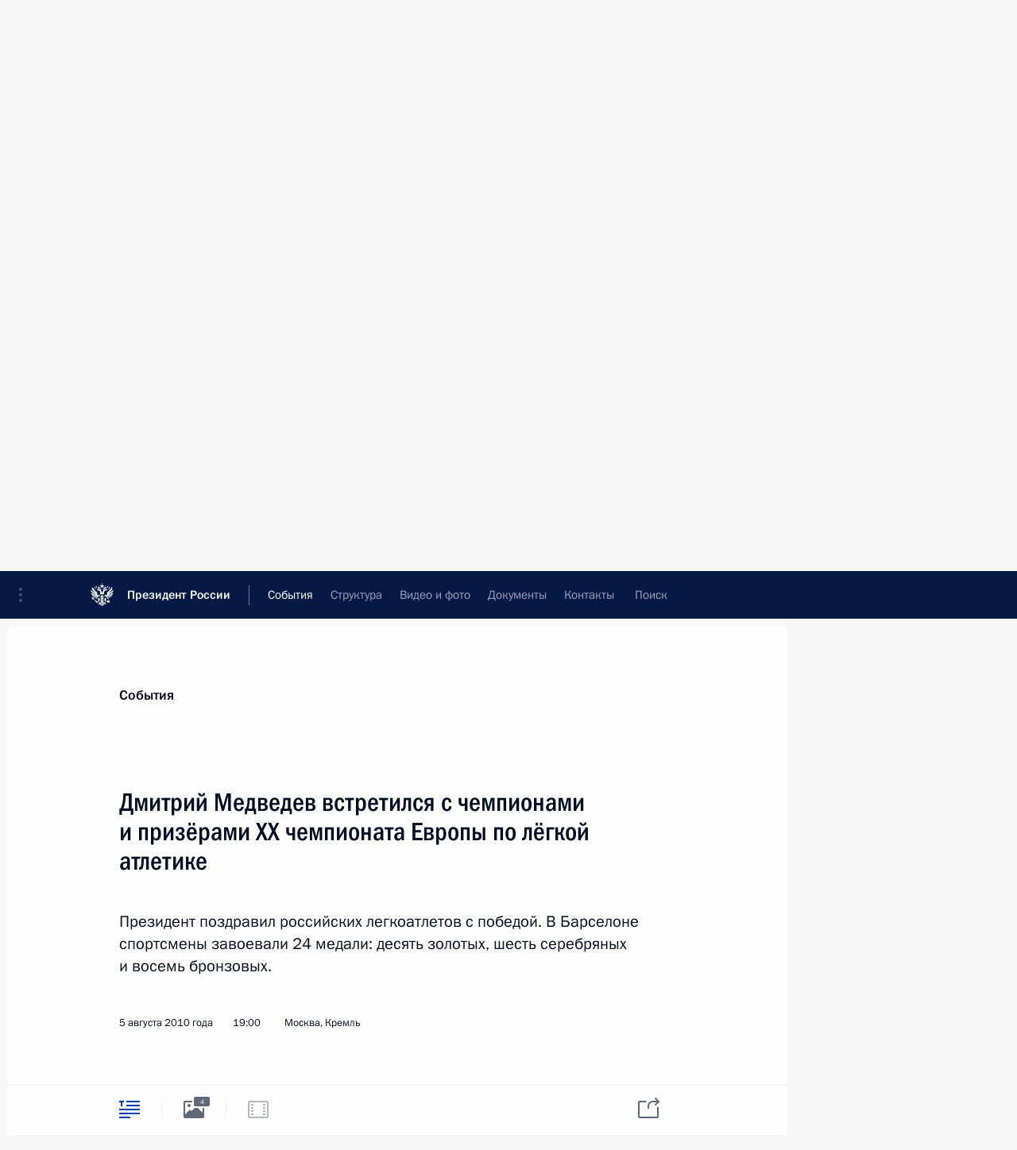

--- FILE ---
content_type: text/html; charset=UTF-8
request_url: http://kremlin.ru/events/president/news/8580
body_size: 17696
content:
<!doctype html> <!--[if lt IE 7 ]> <html class="ie6" lang="ru"> <![endif]--> <!--[if IE 7 ]> <html class="ie7" lang="ru"> <![endif]--> <!--[if IE 8 ]> <html class="ie8" lang="ru"> <![endif]--> <!--[if IE 9 ]> <html class="ie9" lang="ru"> <![endif]--> <!--[if gt IE 8]><!--> <html lang="ru" class="no-js" itemscope="itemscope" xmlns="http://www.w3.org/1999/xhtml" itemtype="http://schema.org/ItemPage" prefix="og: http://ogp.me/ns# video: http://ogp.me/ns/video# ya: http://webmaster.yandex.ru/vocabularies/"> <!--<![endif]--> <head> <meta charset="utf-8"/> <title itemprop="name">Дмитрий Медведев встретился с чемпионами и призёрами XX чемпионата Европы по лёгкой атлетике • Президент России</title> <meta name="description" content="Президент поздравил российских легкоатлетов с победой. В Барселоне спортсмены завоевали 24 медали: десять золотых, шесть серебряных и восемь бронзовых."/> <meta name="keywords" content="Новости ,Выступления и стенограммы ,Деятельность Президента"/> <meta itemprop="inLanguage" content="ru"/> <meta name="msapplication-TileColor" content="#091a42"> <meta name="theme-color" content="#ffffff"> <meta name="theme-color" content="#091A42" />  <meta name="viewport" content="width=device-width,initial-scale=1,minimum-scale=0.7,ya-title=#061a44"/>  <meta name="apple-mobile-web-app-capable" content="yes"/> <meta name="apple-mobile-web-app-title" content="Президент России"/> <meta name="format-detection" content="telephone=yes"/> <meta name="apple-mobile-web-app-status-bar-style" content="default"/>  <meta name="msapplication-TileColor" content="#061a44"/> <meta name="msapplication-TileImage" content="/static/mstile-144x144.png"/> <meta name="msapplication-allowDomainApiCalls" content="true"/> <meta name="msapplication-starturl" content="/"/> <meta name="theme-color" content="#061a44"/> <meta name="application-name" content="Президент России"/>   <meta property="og:site_name" content="Президент России"/>  <meta name="twitter:site" content="@KremlinRussia"/>   <meta property="og:type" content="article"/>  <meta property="og:title" content="Дмитрий Медведев встретился с чемпионами и призёрами XX чемпионата Европы по лёгкой атлетике"/> <meta property="og:description" content="Президент поздравил российских легкоатлетов с победой. В Барселоне спортсмены завоевали 24 медали: десять золотых, шесть серебряных и восемь бронзовых."/> <meta property="og:url" content="http://kremlin.ru/events/president/news/8580"/> <meta property="og:image" content="http://static.kremlin.ru/media/events/photos/medium/VvAnYS7I3N2Y1nGJ8UCFX8eA4WdOHNbr.jpeg"/>    <meta property="ya:ovs:adult" content="false"/>  <meta property="ya:ovs:upload_date" content="2010-08-05"/>      <meta name="twitter:card" content="summary"/>   <meta name="twitter:description" content="Президент поздравил российских легкоатлетов с победой. В Барселоне спортсмены завоевали 24 медали: десять золотых, шесть серебряных и восемь бронзовых."/> <meta name="twitter:title" content="Дмитрий Медведев встретился с чемпионами и призёрами XX чемпионата Европы по лёгкой атлетике"/>    <meta name="twitter:image:src" content="http://static.kremlin.ru/media/events/photos/medium/VvAnYS7I3N2Y1nGJ8UCFX8eA4WdOHNbr.jpeg"/> <meta name="twitter:image:width" content="680"/> <meta name="twitter:image:height" content="420"/>           <link rel="icon" type="image/png" href="/static/favicon-32x32.png" sizes="32x32"/>   <link rel="icon" type="image/png" href="/static/favicon-96x96.png" sizes="96x96"/>   <link rel="icon" type="image/png" href="/static/favicon-16x16.png" sizes="16x16"/>    <link rel="icon" type="image/png" href="/static/android-chrome-192x192.png" sizes="192x192"/> <link rel="manifest" href="/static/ru/manifest.json"/>         <link rel="apple-touch-icon" href="/static/apple-touch-icon-57x57.png" sizes="57x57"/>   <link rel="apple-touch-icon" href="/static/apple-touch-icon-60x60.png" sizes="60x60"/>   <link rel="apple-touch-icon" href="/static/apple-touch-icon-72x72.png" sizes="72x72"/>   <link rel="apple-touch-icon" href="/static/apple-touch-icon-76x76.png" sizes="76x76"/>   <link rel="apple-touch-icon" href="/static/apple-touch-icon-114x114.png" sizes="114x114"/>   <link rel="apple-touch-icon" href="/static/apple-touch-icon-120x120.png" sizes="120x120"/>   <link rel="apple-touch-icon" href="/static/apple-touch-icon-144x144.png" sizes="144x144"/>   <link rel="apple-touch-icon" href="/static/apple-touch-icon-152x152.png" sizes="152x152"/>   <link rel="apple-touch-icon" href="/static/apple-touch-icon-180x180.png" sizes="180x180"/>               <link rel="stylesheet" type="text/css" media="all" href="/static/css/screen.css?ba15e963ac"/> <link rel="stylesheet" href="/static/css/print.css" media="print"/>  <!--[if lt IE 9]> <link rel="stylesheet" href="/static/css/ie8.css"/> <script type="text/javascript" src="/static/js/vendor/html5shiv.js"></script> <script type="text/javascript" src="/static/js/vendor/respond.src.js"></script> <script type="text/javascript" src="/static/js/vendor/Konsole.js"></script> <![endif]--> <!--[if lte IE 9]> <link rel="stylesheet" href="/static/css/ie9.css"/> <script type="text/javascript" src="/static/js/vendor/ierange-m2.js"></script> <![endif]--> <!--[if lte IE 6]> <link rel="stylesheet" href="/static/css/ie6.css"/> <![endif]--> <link rel="alternate" type="text/html" hreflang="en" href="http://en.kremlin.ru/events/president/news/8580"/>   <link rel="author" href="/about"/> <link rel="home" href="/"/> <link rel="search" href="/opensearch.xml" title="Президент России" type="application/opensearchdescription+xml"/> <link rel="image_src" href="http://static.kremlin.ru/media/events/photos/medium/VvAnYS7I3N2Y1nGJ8UCFX8eA4WdOHNbr.jpeg" /><link rel="canonical" href="http://kremlin.ru/events/president/news/8580" /> <script type="text/javascript">
window.config = {staticUrl: '/static/',mediaUrl: 'http://static.kremlin.ru/media/',internalDomains: 'kremlin.ru|uznai-prezidenta.ru|openkremlin.ru|президент.рф|xn--d1abbgf6aiiy.xn--p1ai'};
</script></head> <body class=" is-reading"> <div class="header" itemscope="itemscope" itemtype="http://schema.org/WPHeader" role="banner"> <div class="topline topline__menu"> <a class="topline__toggleaside" accesskey="=" aria-label="Меню портала" role="button" href="#sidebar" title="Меню портала"><i></i></a> <div class="topline__in"> <a href="/" class="topline__head" rel="home" accesskey="1" data-title="Президент России"> <i class="topline__logo"></i>Президент России</a> <div class="topline__togglemore" data-url="/mobile-menu"> <i class="topline__togglemore_button"></i> </div> <div class="topline__more"> <nav aria-label="Основное меню"> <ul class="nav"><li class="nav__item" itemscope="itemscope" itemtype="http://schema.org/SiteNavigationElement"> <a href="/events/president/news" class="nav__link is-active" accesskey="2" itemprop="url"><span itemprop="name">События</span></a> </li><li class="nav__item" itemscope="itemscope" itemtype="http://schema.org/SiteNavigationElement"> <a href="/structure/president" class="nav__link" accesskey="3" itemprop="url"><span itemprop="name">Структура</span></a> </li><li class="nav__item" itemscope="itemscope" itemtype="http://schema.org/SiteNavigationElement"> <a href="/multimedia/video" class="nav__link" accesskey="4" itemprop="url"><span itemprop="name">Видео и фото</span></a> </li><li class="nav__item" itemscope="itemscope" itemtype="http://schema.org/SiteNavigationElement"> <a href="/acts/news" class="nav__link" accesskey="5" itemprop="url"><span itemprop="name">Документы</span></a> </li><li class="nav__item" itemscope="itemscope" itemtype="http://schema.org/SiteNavigationElement"> <a href="/contacts" class="nav__link" accesskey="6" itemprop="url"><span itemprop="name">Контакты</span></a> </li> <li class="nav__item last" itemscope="itemscope" itemtype="http://schema.org/SiteNavigationElement"> <a class="nav__link nav__link_search" href="/search" accesskey="7" itemprop="url" title="Глобальный поиск по сайту"> <span itemprop="name">Поиск</span> </a> </li>  </ul> </nav> </div> </div> </div>  <div class="search"> <ul class="search__filter"> <li class="search__filter__item is-active"> <a class="search_without_filter">Искать на сайте</a> </li>   <li class="search__filter__item bank_docs"><a href="/acts/bank">или по банку документов</a></li>  </ul> <div class="search__in">   <form name="search" class="form search__form simple_search" method="get" action="/search" tabindex="-1" role="search" aria-labelledby="search__form__input__label"> <fieldset>  <legend> <label for="search__form__input" class="search__title_main" id="search__form__input__label">Введите запрос для поиска</label> </legend>  <input type="hidden" name="section" class="search__section_value"/> <input type="hidden" name="since" class="search__since_value"/> <input type="hidden" name="till" class="search__till_value"/> <span class="form__field input_wrapper"> <input type="text" name="query" class="search__form__input" id="search__form__input" lang="ru" accesskey="-"  required="required" size="74" title="Введите запрос для поиска" autocomplete="off" data-autocomplete-words-url="/_autocomplete/words" data-autocomplete-url="/_autocomplete"/> <i class="search_icon"></i> <span class="text_overflow__limiter"></span> </span> <span class="form__field button__wrapper">  <button id="search-simple-search-button" class="submit search__form__button">Найти</button> </span> </fieldset> </form>     <form name="doc_search" class="form search__form docs_search" method="get" tabindex="-1" action="/acts/bank/search"> <fieldset> <legend> Поиск по документам </legend>  <div class="form__field form__field_medium"> <label for="doc_search-title-or-number-input"> Название документа или его номер </label> <input type="text" name="title" id="doc_search-title-or-number-input" class="input_doc"  lang="ru" autocomplete="off"/> </div> <div class="form__field form__field_medium"> <label for="doc_search-text-input">Текст в документе</label> <input type="text" name="query" id="doc_search-text-input"  lang="ru"/> </div> <div class="form__field form__fieldlong"> <label for="doc_search-type-select">Вид документа</label> <div class="select2_wrapper"> <select id="doc_search-type-select" name="type" class="select2 dropdown_select"> <option value="" selected="selected"> Все </option>  <option value="3">Указ</option>  <option value="4">Распоряжение</option>  <option value="5">Федеральный закон</option>  <option value="6">Федеральный конституционный закон</option>  <option value="7">Послание</option>  <option value="8">Закон Российской Федерации о поправке к Конституции Российской Федерации</option>  <option value="1">Кодекс</option>  </select> </div> </div> <div class="form__field form__field_halflonger"> <label id="doc_search-force-label"> Дата вступления в силу...</label>   <div class="search__form__date period">      <a href="#" role="button" aria-describedby="doc_search-force-label" class="dateblock" data-target="#doc_search-force_since-input" data-min="1991-01-01" data-max="2028-10-14" data-value="2026-01-18" data-start-value="1991-01-01" data-end-value="2028-10-14" data-range="true">  </a> <a class="clear_date_filter hidden" href="#clear" role="button" aria-label="Сбросить дату"><i></i></a> </div>  <input type="hidden" name="force_since" id="doc_search-force_since-input" /> <input type="hidden" name="force_till" id="doc_search-force_till-input" />      </div> <div class="form__field form__field_halflonger"> <label>или дата принятия</label>   <div class="search__form__date period">      <a href="#" role="button" aria-describedby="doc_search-date-label" class="dateblock" data-target="#doc_search-date_since-input" data-min="1991-01-01" data-max="2026-01-18" data-value="2026-01-18" data-start-value="1991-01-01" data-end-value="2026-01-18" data-range="true">  </a> <a class="clear_date_filter hidden" href="#clear" role="button" aria-label="Сбросить дату"><i></i></a> </div>  <input type="hidden" name="date_since" id="doc_search-date_since-input" /> <input type="hidden" name="date_till" id="doc_search-date_till-input" />      </div> <div class="form__field form__fieldshort"> <button type="submit" class="submit search__form__button"> Найти документ </button> </div> </fieldset> <div class="pravo_link">Официальный портал правовой информации <a href="http://pravo.gov.ru/" target="_blank">pravo.gov.ru</a> </div> </form>   </div> </div>  <div class="topline_nav_mobile"></div>  </div> <div class="main-wrapper"> <div class="subnav-view" role="complementary" aria-label="Дополнительное меню"></div> <div class="wrapsite"> <div class="content-view" role="main"></div><div class="footer" id="footer" itemscope="itemscope" itemtype="http://schema.org/WPFooter"> <div class="footer__in"> <div role="complementary" aria-label="Карта портала"> <div class="footer__mobile"> <a href="/"> <i class="footer__logo_mob"></i> <div class="mobile_title">Президент России</div> <div class="mobile_caption">Версия официального сайта для мобильных устройств</div> </a> </div> <div class="footer__col col_mob"> <h2 class="footer_title">Разделы сайта Президента<br/>России</h2> <ul class="footer_list nav_mob"><li class="footer_list_item" itemscope="itemscope" itemtype="http://schema.org/SiteNavigationElement"> <a href="/events/president/news"  class="is-active" itemprop="url"> <span itemprop="name">События</span> </a> </li> <li class="footer_list_item" itemscope="itemscope" itemtype="http://schema.org/SiteNavigationElement"> <a href="/structure/president"  itemprop="url"> <span itemprop="name">Структура</span> </a> </li> <li class="footer_list_item" itemscope="itemscope" itemtype="http://schema.org/SiteNavigationElement"> <a href="/multimedia/video"  itemprop="url"> <span itemprop="name">Видео и фото</span> </a> </li> <li class="footer_list_item" itemscope="itemscope" itemtype="http://schema.org/SiteNavigationElement"> <a href="/acts/news"  itemprop="url"> <span itemprop="name">Документы</span> </a> </li> <li class="footer_list_item" itemscope="itemscope" itemtype="http://schema.org/SiteNavigationElement"> <a href="/contacts"  itemprop="url"> <span itemprop="name">Контакты</span> </a> </li>  <li class="footer__search footer_list_item footer__search_open" itemscope="itemscope" itemtype="http://schema.org/SiteNavigationElement"> <a href="/search" itemprop="url"> <i></i> <span itemprop="name">Поиск</span> </a> </li> <li class="footer__search footer_list_item footer__search_hidden" itemscope="itemscope" itemtype="http://schema.org/SiteNavigationElement"> <a href="/search" itemprop="url"> <i></i> <span itemprop="name">Поиск</span> </a> </li> <li class="footer__smi footer_list_item" itemscope="itemscope" itemtype="http://schema.org/SiteNavigationElement"> <a href="/press/announcements" itemprop="url" class="is-special"><i></i><span itemprop="name">Для СМИ</span></a> </li> <li class="footer_list_item" itemscope="itemscope" itemtype="http://schema.org/SiteNavigationElement"> <a href="/subscribe" itemprop="url"><i></i><span itemprop="name">Подписаться</span></a> </li> <li class="footer_list_item hidden_mob" itemscope="itemscope" itemtype="http://schema.org/SiteNavigationElement"> <a href="/catalog/glossary" itemprop="url" rel="glossary"><span itemprop="name">Справочник</span></a> </li> </ul> <ul class="footer_list"> <li class="footer__special" itemscope="itemscope" itemtype="http://schema.org/SiteNavigationElement"> <a href="http://special.kremlin.ru/events/president/news" itemprop="url" class="is-special no-warning"><i></i><span itemprop="name">Версия для людей с ограниченными возможностями</span></a> </li> </ul> <ul class="footer_list nav_mob"> <li itemscope="itemscope" itemtype="http://schema.org/SiteNavigationElement" class="language footer_list_item">   <a href="http://en.kremlin.ru/events/president/news/8580" rel="alternate" hreflang="en" itemprop="url" class=" no-warning"> <span itemprop="name"> English </span> </a> <meta itemprop="inLanguage" content="en"/>   </li> </ul> </div> <div class="footer__col"> <h2 class="footer_title">Информационные ресурсы<br/>Президента России</h2> <ul class="footer_list"> <li class="footer__currentsite footer_list_item" itemscope="itemscope" itemtype="http://schema.org/SiteNavigationElement"> <a href="/" itemprop="url">Президент России<span itemprop="name">Текущий ресурс</span> </a> </li> <li class="footer_list_item"> <a href="http://kremlin.ru/acts/constitution" class="no-warning">Конституция России</a> </li> <li class="footer_list_item"> <a href="http://flag.kremlin.ru/" class="no-warning" rel="external">Государственная символика</a> </li> <li class="footer_list_item"> <a href="https://letters.kremlin.ru/" class="no-warning" rel="external">Обратиться к Президенту</a> </li>  <li class="footer_list_item"> <a href="http://kids.kremlin.ru/" class="no-warning" rel="external"> Президент России —<br/>гражданам школьного возраста </a> </li> <li class="footer_list_item"> <a href="http://tours.kremlin.ru/" class="no-warning" rel="external">Виртуальный тур по<br/>Кремлю</a> </li>  <li class="footer_list_item"> <a href="http://putin.kremlin.ru/" class="no-warning" rel="external">Владимир Путин —<br/>личный сайт</a> </li>  <li class="footer_list_item"> <a href="http://nature.kremlin.ru" class="no-warning" rel="external"> Дикая природа России </a> </li>  </ul> </div> <div class="footer__col"> <h2 class="footer_title">Официальные сетевые ресурсы<br/>Президента России</h2> <ul class="footer_list"> <li class="footer_list_item"> <a href="https://t.me/news_kremlin" rel="me" target="_blank">Telegram-канал</a> </li>  <li class="footer_list_item"> <a href="https://max.ru/news_kremlin" rel="me" target="_blank"> MAX </a> </li> <li class="footer_list_item"> <a href="https://vk.com/kremlin_news" rel="me" target="_blank"> ВКонтакте </a> </li>  <li class="footer_list_item"> <a href="https://rutube.ru/u/kremlin/" rel="me" target="_blank">Rutube</a> </li> <li class="footer_list_item"> <a href="http://www.youtube.ru/user/kremlin" rel="me" target="_blank">YouTube</a> </li> </ul> </div>  <div class="footer__col footer__col_last"> <h2 class="footer_title">Правовая и техническая информация</h2> <ul class="footer_list technical_info"> <li class="footer_list_item" itemscope="itemscope" itemtype="http://schema.org/SiteNavigationElement"> <a href="/about" itemprop="url"> <span itemprop="name">О портале</span> </a> </li> <li class="footer_list_item" itemscope="itemscope" itemtype="http://schema.org/SiteNavigationElement"> <a href="/about/copyrights" itemprop="url"><span itemprop="name">Об использовании информации сайта</span></a> </li> <li class="footer_list_item" itemscope="itemscope" itemtype="http://schema.org/SiteNavigationElement"> <a href="/about/privacy" itemprop="url"><span itemprop="name">О персональных данных пользователей</span></a> </li> <li class="footer_list_item" itemscope="itemscope" itemtype="http://schema.org/SiteNavigationElement"> <a href="/contacts#mailto" itemprop="url"><span itemprop="name">Написать в редакцию</span></a> </li> </ul> </div> </div> <div role="contentinfo"> <div class="footer__license"> <p>Все материалы сайта доступны по лицензии:</p> <p><a href="http://creativecommons.org/licenses/by/4.0/deed.ru" hreflang="ru" class="underline" rel="license" target="_blank">Creative Commons Attribution 4.0 International</a></p> </div> <div class="footer__copy"><span class="flag_white">Администрация </span><span class="flag_blue">Президента России</span><span class="flag_red">2026 год</span> </div> </div> <div class="footer__logo"></div> </div> </div> </div> </div> <div class="gallery__wrap"> <div class="gallery__overlay"></div> <div class="gallery" role="complementary" aria-label="Полноэкранная галерея"></div> </div> <div class="read" role="complementary" aria-label="Материал для чтения" data-href="http://kremlin.ru/events/president/news/8580" data-stream-url="/events/president/news/by-date/05.08.2010"> <div class="read__close_wrapper"> <a href="/events/president/news/by-date/05.08.2010" class="read__close" title="Нажмите Esc, чтобы закрыть"><i></i></a> </div> <div class="read__scroll" role="tabpanel"> <article class="read__in hentry h-entry" itemscope="itemscope" itemtype="http://schema.org/NewsArticle" id="event-8580" role="document" aria-describedby="read-lead"> <div class="read__content"> <div class="read__top">  <div class="width_limiter"> <a href="/events/president/news" class="read__categ" rel="category" data-info="Открыть">События</a> <h1 class="entry-title p-name" itemprop="name">Дмитрий Медведев встретился с чемпионами и призёрами XX чемпионата Европы по лёгкой атлетике</h1> <div class="read__lead entry-summary p-summary" itemprop="description" role="heading" id="read-lead">  <div><p>Президент поздравил российских легкоатлетов с победой. В Барселоне спортсмены завоевали 24 медали: десять золотых, шесть серебряных и восемь бронзовых.</p></div>   </div> <div class="read__meta"><time class="read__published" datetime="2010-08-05" itemprop="datePublished">5 августа 2010 года</time>  <div class="read__time">19:00</div>  <div class="read__place p-location"><i></i>Москва, Кремль</div> <meta itemprop="inLanguage" content="ru"/> </div> </div> </div> <div class="entry-content e-content read__internal_content" itemprop="articleBody">       <div class="slider masha-ignore" id="slider-1142" role="listbox"><div class="slider__slides"  data-cycle-caption-template="{{slideNum}} из {{slideCount}}" data-cycle-starting-slide="1">    <div class="slide" data-cycle-desc="Встреча с чемпионами и призёрами XX чемпионата Европы по лёгкой атлетике."> <div class="slider__block" data-text="Встреча с чемпионами и призёрами XX чемпионата Европы по лёгкой атлетике."> <img    src="http://static.kremlin.ru/media/events/photos/big/0K0pPqyVBAuUpg9ObiNkTGGu38kAzA8B.jpeg" srcset="http://static.kremlin.ru/media/events/photos/big2x/A76A2A41j0fqCWaNtyquyAeiVKyCi8F2.jpeg 2x" style="background:rgb(228, 23, 7);background:linear-gradient(90deg, #e41707 0%, rgba(228,23,7,0) 100%),linear-gradient(0deg, #1a2854 0%, rgba(26,40,84,0) 100%),linear-gradient(180deg, #fdf8d7 0%, rgba(253,248,215,0) 100%),linear-gradient(270deg, #7f8276 0%, rgba(127,130,118,0) 100%);"    width="940" height="580"  data-text="Встреча с чемпионами и призёрами XX чемпионата Европы по лёгкой атлетике." alt="Встреча с чемпионами и призёрами XX чемпионата Европы по лёгкой атлетике." class="" id="photo-6266" itemprop="contentUrl" data-cycle-desc="Встреча с чемпионами и призёрами XX чемпионата Европы по лёгкой атлетике."/> <meta itemprop="thumbnailUrl" content="http://static.kremlin.ru/media/events/photos/small/fiQDX7nYXFAOKmIZRcOSQPAzOMek1QI4.jpeg"/> <meta itemprop="datePublished" content="2010-08-05"/> </div> </div>   <div class="slide starting-slide" data-cycle-desc="С чемпионами и призёрами XX чемпионата Европы по лёгкой атлетике 2010 года в Барселоне."> <div class="slider__block" data-text="С чемпионами и призёрами XX чемпионата Европы по лёгкой атлетике 2010 года в Барселоне."> <img    src="http://static.kremlin.ru/media/events/photos/big/NL5KP46upr5cH7SlqjHBhVMH2UgAhYhu.jpeg" srcset="http://static.kremlin.ru/media/events/photos/big2x/5WHDTu5MRjFOcC1vinwojZxlCvpwsRa7.jpeg 2x" style="background:rgb(220, 157, 80);background:linear-gradient(270deg, #dc9d50 0%, rgba(220,157,80,0) 100%),linear-gradient(90deg, #150b0a 0%, rgba(21,11,10,0) 100%),linear-gradient(180deg, #864d25 0%, rgba(134,77,37,0) 100%),linear-gradient(0deg, #fdfcef 0%, rgba(253,252,239,0) 100%);"    width="940" height="580"  data-text="С чемпионами и призёрами XX чемпионата Европы по лёгкой атлетике 2010 года в Барселоне." alt="С чемпионами и призёрами XX чемпионата Европы по лёгкой атлетике 2010 года в Барселоне." class="" id="photo-6267" itemprop="contentUrl" data-cycle-desc="С чемпионами и призёрами XX чемпионата Европы по лёгкой атлетике 2010 года в Барселоне."/> <meta itemprop="thumbnailUrl" content="http://static.kremlin.ru/media/events/photos/small/AbFgUeNUHMfYX6E4GMJZzNwzx6xGBf12.jpeg"/> <meta itemprop="datePublished" content="2010-08-05"/> </div> </div>   <div class="slide" data-cycle-desc="С Александром Шустовым, чемпионом Европы по прыжкам в высоту."> <div class="slider__block" data-text="С Александром Шустовым, чемпионом Европы по прыжкам в высоту."> <img    src="http://static.kremlin.ru/media/events/photos/big/A3phjPaWYAcgg11PVsMoYeOjuAOqIZ6A.jpeg" srcset="http://static.kremlin.ru/media/events/photos/big2x/U4q6r50w8ocAqZAxq17a8m3XT1MT1nP5.jpeg 2x" style="background:rgb(232, 226, 194);background:linear-gradient(90deg, #e8e2c2 0%, rgba(232,226,194,0) 100%),linear-gradient(270deg, #50411f 0%, rgba(80,65,31,0) 100%),linear-gradient(180deg, #a1a173 0%, rgba(161,161,115,0) 100%),linear-gradient(0deg, #f12708 0%, rgba(241,39,8,0) 100%);"    width="940" height="580"  data-text="С Александром Шустовым, чемпионом Европы по прыжкам в высоту." alt="С Александром Шустовым, чемпионом Европы по прыжкам в высоту." class="" id="photo-6268" itemprop="contentUrl" data-cycle-desc="С Александром Шустовым, чемпионом Европы по прыжкам в высоту."/> <meta itemprop="thumbnailUrl" content="http://static.kremlin.ru/media/events/photos/small/TF0wg9ZZ0whGP0S0uvX12AqPEkGA6aA2.jpeg"/> <meta itemprop="datePublished" content="2010-08-05"/> </div> </div>   <div class="slide" data-cycle-desc="С Ольгой Каниськиной, чемпионкой мира и Европы по ходьбе на 20 км."> <div class="slider__block" data-text="С Ольгой Каниськиной, чемпионкой мира и Европы по ходьбе на 20 км."> <img    src="http://static.kremlin.ru/media/events/photos/big/Oa8U12RaEMOZF8yLVA0Gfah00AXdt0ws.jpeg" srcset="http://static.kremlin.ru/media/events/photos/big2x/5CEYjTD8OeKd2ATKstVSA9BhNlSRU1fW.jpeg 2x" style="background:rgb(242, 226, 178);background:linear-gradient(270deg, #f2e2b2 0%, rgba(242,226,178,0) 100%),linear-gradient(180deg, #527172 0%, rgba(82,113,114,0) 100%),linear-gradient(0deg, #fd320b 0%, rgba(253,50,11,0) 100%),linear-gradient(90deg, #bd9d43 0%, rgba(189,157,67,0) 100%);"    width="940" height="580"  data-text="С Ольгой Каниськиной, чемпионкой мира и Европы по ходьбе на 20 км." alt="С Ольгой Каниськиной, чемпионкой мира и Европы по ходьбе на 20 км." class="" id="photo-6269" itemprop="contentUrl" data-cycle-desc="С Ольгой Каниськиной, чемпионкой мира и Европы по ходьбе на 20 км."/> <meta itemprop="thumbnailUrl" content="http://static.kremlin.ru/media/events/photos/small/w9daIBwz019oxprjAvNdmY11qD3KiRUE.jpeg"/> <meta itemprop="datePublished" content="2010-08-05"/> </div> </div>  <div class="slider__next" role="button"><i></i></div> <div class="slider__prev" role="button"><i></i></div> </div> <div class="slider__description"> <div class="slider_caption"></div> <div class="slider_overlay"></div> </div> </div>      <p>* * *</p> <p><b>Д.Медведев: </b>Здравствуйте!</p> <p>Дел сегодня много. Но, не буду скрывать, хотел с вами повстречаться просто потому, что в последнее время много тяжёлых эмоций из‑за пожаров, которые по всей стране горят, и некоторые другие происшествия. И только вы за последнее время добавили хорошего настроения всей стране. Вы действительно одержали очень убедительную, красивую победу на европейском чемпионате, вернулись домой с победой. Не буду лукавить, конечно, многие этой победы ждали. Но, вы сами прекрасно знаете, ожидание – это одно, а медали – это совсем другое. Ну и, конечно, 24 медали, из которых 10 – это «золото», – блестящий результат для нашей сборной. Были разные годы, разные рекорды, но в спорте, и не мне вам объяснять, с каждым годом всё сложнее и сложнее становится, и «вес» каждой медали становится всё более тяжёлым. Доминирование отдельных сборных – в общем, это сейчас очень редкая ситуация, поэтому, когда такой урожай, это, конечно, приятно.</p> <p>Я хотел бы сказать о том, что, наверное, очень большое количество наших людей следило за соревнованиями. Несмотря на то что сейчас пора отпусков, несмотря на то что много трудностей, ещё раз говорю, это была та порция положительных эмоций, которая этим летом помогала нашим людям справляться с неудачами.</p> <p>Я вас искренне поздравляю и сердечно благодарю от всей нашей страны, потому что вы действительно молодцы, вы выступали красиво, уверенно. И, конечно, это, надеюсь, хороший старт подготовки к предстоящей Олимпиаде, другим соревнованиям. Надеюсь, что за те годы, которые ещё вам предстоит тренироваться и готовиться к Лондону, вы этих возможностей не растеряете.</p> <p>Ещё я хотел бы, чтобы у вас было хорошее настроение. Это важно и для тех, кто золотые медали получает, и вообще для каждого человека. Но то, что вы уже сейчас сделали, достойно самой высокой похвалы. Ещё раз сердечно вас благодарю от имени нашей страны, от имени наших людей. Наверное, Минспорта должен подумать не только о том, чтобы Президент слова благодарности сказал, у меня есть ещё другие возможности, если кто не знает, я умею хорошо расписываться на различных официальных бумагах, и иногда это означает государственную награду. Поэтому если Министр подготовит такие предложения, а я всё время учу это делать, что называется as soon as possible, потому что иначе это теряет ценность, через год уже непонятно кто что завоевал. Вы‑то, конечно, помните, а кто‑то забывает, и в Минспорте забывают, в других местах забывают. Если нужно, я готов. Оцените вклад каждого. Всем вам ещё раз огромное спасибо.</p> <blockquote> <p>Вы одержали очень убедительную, красивую победу на европейском чемпионате, вернулись домой с победой. 24 медали, из которых 10 – это «золото», – блестящий результат для нашей сборной.</p> </blockquote> <p><b>О.Каниськина:</b> Я хочу Вас поздравить с нашей победой, не спортсменов, а действительно всего русского народа. Мы выиграли, мы принесли Вам показать медали. Они именные. Хотим выразить Вам большую благодарность, потому что такие встречи дают нам понять, что за нами такая поддержка, как Вы. Эта медаль – труд не одного человека. Это труд очень многих людей. И мне бы хотелось их поблагодарить.</p> <p>Начну, наверное, с самых главных людей, которые «ковали» это «золото». Это наши тренеры. Большое вам спасибо. Как правило, они отдают всех себя работе. И если что‑то не получается у спортсменов, им всегда достаётся больше всех.</p> <p><b>Д.Медведев:</b> Давайте тренеров поблагодарим отдельно. <i>(Аплодисменты.)</i></p> <p><b>О.Каниськина:</b> Хочу выразить большую благодарность Федерации лёгкой атлетики, Министерству спорта, туризма и молодёжной политики, в частности Виталию Леонидовичу Мутко, который нам очень сильно помогает.</p> <p>И Ваша поддержка, сейчас я расскажу. Я из Мордовии. По Вашему поручению в нашей республике началось строительство третьей очереди Центра олимпийской подготовки, крытого манежа на 400 метров, бассейна. Для нас это очень важно, тем более в преддверии Олимпиады в Лондоне в 2012 году. Кстати, в 2012 году в нашем городе Саранске пройдёт Кубок мира по спортивной ходьбе. И огромнейшее мероприятие – 1000-летие присоединения мордовского народа к Руси. Так что мы Вас ждём.</p> <p><b>Д.Медведев: </b>Спасибо.</p> <p><b>О.Каниськина:</b> И хотелось бы, чтобы таких регионов, как наш, как наша Республика Мордовия, было в нашей России намного больше, потому что, как правило, из таких маленьких регионов получаются такие спортсмены, которые сидят сейчас здесь.</p> <p>И мы действительно будем стараться, чтобы на чемпионатах мира, Олимпийских играх не терять планку, которую поставили сейчас. Конечно, будет сложно, будет больше соперников, но если будет Ваша поддержка, мы обязательно справимся.</p> <p><b>Д.Медведев: </b>Я вам её обещаю.</p> <p><b>О.Каниськина:</b> Спасибо. <i>(Аплодисменты.)</i></p> <p><b>Д.Медведев: </b>Ещё одну вещь скажу, потому что Оля правильно в отношении тренеров сказала, вообще без комментариев, это понятно всё, а в отношении позиции руководителей регионов – это не всегда понятно. Допустим, в Мордовии, я точно знаю, если действительно поручаешь руководителю, он всегда это старается делать очень и очень качественно и тщательно. И такие примеры достойны подражания.</p> <p>Понятно, у всех свои возможности, если по‑честному, но, с другой стороны, у нас регионы разные, но талантливых людей везде достаточно. И эти талантливые люди, я в данном случае имею в виду не спортсменов, а руководителей субъектов Федерации, не спортивных, а территорий, они должны талантливым образом искать и использовать деньги. И не просто на какие‑то непонятные объекты, а на спортивные объекты.</p> <p>У нас приблизительно, я просто по своим впечатлениям могу сказать, лет пять назад появилась в известной степени мода на строительство спортивных объектов. Я считаю, что это прекрасно, потому что ещё совсем недавно мы почти ничего не строили. Сейчас строим гораздо больше. Тоже недостаточно, я, конечно, не буду ни с кем спорить, но, во всяком случае, куда бы я сейчас ни приезжал, наши губернаторы, наши руководители регионов всегда меня везут в два-три места, где говорят: здесь у нас будет дворец, здесь у нас будет ещё какой‑то спорткомплекс. То есть они стали этим заниматься. Надо в них этот огонь поддерживать. Я поэтому хотел бы, чтобы и Правительство этим занималось, а вы, со своей стороны, с них не слазили, чтобы вы им всё время напоминали о необходимости строить спортивные объекты, потому что, если этого у нас не будет, у нас и результаты будут другие. Ну и я тоже к этому буду прилагать усилия.</p> <p>Ещё хотите что‑то сказать? Пожалуйста, ребята.</p> <p><b>А.Шустов:</b> Меня зовут Александр Шустов. Я полностью присоединяюсь к Ольге, к её словам о той поддержке, которую оказываете Вы нам. Вам очень большое спасибо за то, что Вы лёгкую атлетику – королеву спорта – в последнее время сильно полюбили, потому что это самый «медалеёмкий» вид на Олимпийских играх. И, как Ольга сказала, у нас главная цель 2012 года – Лондон, но не надо забывать, что в 2013 году будет чемпионат мира проходить по лёгкой атлетике в городе Москве. Огромное спасибо хочу сказать всем тем людям, которые участвуют в подготовке этих ребят, этой великолепной эстафете, которая сегодня действительно сильнейшая на континенте Старого Света.</p> <p>Я хочу сказать большое спасибо семьям всех этих ребят, людей, которые дали нам возможность гордиться своей страной. И большое спасибо всей стране, потому что, когда выступаешь за национальный флаг, у тебя совершенно другие эмоции и другое ощущение: не просто соревнование, а соревнование за огромнейшую страну.</p> <p><b>Д.Медведев: </b>Мотивация другая, по сути.</p> <p><b>А.Шустов:</b> Ощущение того, что за тебя болеет огромная страна, не просто маленькая какая‑то, образно я говорю, которую можно за один день проехать, а страна, через которую едешь неделю на поезде, смотря всё это. Когда осознаёшь это, в тебе столько сил появляется – это непередаваемое ощущение.</p> <p><b>Д.Медведев: </b>Спасибо. Поздравляю.</p> <p>Я думаю, что есть люди, которые никогда не занимались теми или иными видами спорта – так жизнь просто устроена, – но хотели бы, наверное. Но практически нет человека, который бы хоть как‑то в своей жизни не соприкасался с лёгкой атлетикой. В силу понятных причин, в силу школы и так далее. Поэтому это в особенности делает ту любовь к лёгкой атлетике, о которой Вы говорите, народной. Мне кажется, это хорошо.</p> <p>Я бы хотел ещё раз всем вам пожелать удачи, потому что год хороший, результаты прекрасные. И те, кто «золото» завоевал, и те, кто «серебро», и те, кто «бронзу» получил, – это всё равно прекрасные результаты. Это хорошее начало или продолжение вашей спортивной карьеры, но мы будем болеть за будущие результаты, а за нынешние вам спасибо.</p>   <div class="read__cut read__cut_full_size masha-ignore" role="complementary" aria-labelledby="3510-cut"> <div class="cut"> <h3 class="cut__title" id="3510-cut">Смотрите также</h3>   <div class="cut__description">  <a href="/supplement/665" class="cut__item cut__link" target="_blank">Участники встречи с чемпионами и призёрами ХХ чемпионата Европы по лёгкой атлетике 2010 года в Барселоне</a> <div class="cut__date">5 августа 2010 года</div>   </div>  </div> </div> <div class="read__bottommeta hidden-copy"> <div class="width_limiter">   <div class="read__tags masha-ignore">   <div class="read__tagscol"> <h3>Темы</h3> <ul class="read__taglist"><li class="p-category"> <a href="/catalog/keywords/52/events" rel="tag"><i></i>Спорт </a> </li>  </ul> </div>   </div>                <div class="read__status masha-ignore"> <div class="width_limiter"> <h3>Статус материала</h3> <p>Опубликован в разделах: <a href="/events/president/news">Новости</a>, <a href="/events/president/transcripts">Выступления и стенограммы</a><br/> </p><p> Дата публикации:    <time datetime="2010-08-05">5 августа 2010 года, 19:00</time> </p><p class="print_link_wrap"> Ссылка на материал: <a class="print_link" href="http://kremlin.ru/d/8580">kremlin.ru/d/8580</a> </p>  <p> <a class="text_version_link" href="/events/president/news/copy/8580" rel="nofollow" target="_blank">Текстовая версия</a> </p>  </div> </div>  </div> </div> </div> </div> </article> </div>    <div class="read__tabs False" role="tablist"> <div class="gradient-shadow"></div> <div class="width_limiter">  <a href="/events/president/news/8580" class="tabs_article is-active big with_small_tooltip" title="Текст" aria-label="Текст" role="tab"><i aria-hidden="true"></i> <div class="small_tooltip" aria-hidden="true"><span class="small_tooltip_text">Текст</span></div> </a>  <i class="read__sep"></i> <a href="/events/president/news/8580/photos" class="tabs_photo with_small_tooltip" title="Фото" aria-label="Фото" role="tab"><i aria-hidden="true"><sup class="tabs__count">4</sup></i> <div class="small_tooltip" aria-hidden="true"><span class="small_tooltip_text">Фото</span></div> </a>   <i class="read__sep"></i> <a class="tabs_video disabled" title="Видео" aria-hidden="true" role="tab"><i></i> </a>      <div class="right_tabs">  <p class="over_tabs"></p> <div class="tabs_share read__share with_small_tooltip" title="Поделиться" role="tab" tabindex="0" aria-expanded="false" onclick="" aria-label="Поделиться"><i aria-hidden="true"></i> <div class="small_tooltip" aria-hidden="true"><span class="small_tooltip_text">Поделиться</span></div> <div class="share_material">   <div class="width_limiter"> <div class="share_where" id="share-permalink">Прямая ссылка на материал</div> <div class="share_link share_link_p" tabindex="0" role="textbox" aria-labelledby="share-permalink"> <span class="material_link" id="material_link">http://kremlin.ru/events/president/news/8580</span> </div> <div class="share_where">Поделиться</div> <div class="krln-share_list"> <ul class="share_sites">             <li> <a target="_blank" class="share_to_site no-warning" href="https://www.vk.com/share.php?url=http%3A//kremlin.ru/events/president/news/8580&amp;title=%D0%94%D0%BC%D0%B8%D1%82%D1%80%D0%B8%D0%B9%20%D0%9C%D0%B5%D0%B4%D0%B2%D0%B5%D0%B4%D0%B5%D0%B2%20%D0%B2%D1%81%D1%82%D1%80%D0%B5%D1%82%D0%B8%D0%BB%D1%81%D1%8F%20%D1%81%C2%A0%D1%87%D0%B5%D0%BC%D0%BF%D0%B8%D0%BE%D0%BD%D0%B0%D0%BC%D0%B8%20%D0%B8%C2%A0%D0%BF%D1%80%D0%B8%D0%B7%D1%91%D1%80%D0%B0%D0%BC%D0%B8%20XX%20%D1%87%D0%B5%D0%BC%D0%BF%D0%B8%D0%BE%D0%BD%D0%B0%D1%82%D0%B0%20%D0%95%D0%B2%D1%80%D0%BE%D0%BF%D1%8B%20%D0%BF%D0%BE%C2%A0%D0%BB%D1%91%D0%B3%D0%BA%D0%BE%D0%B9%20%D0%B0%D1%82%D0%BB%D0%B5%D1%82%D0%B8%D0%BA%D0%B5&amp;description=%3Cp%3E%D0%9F%D1%80%D0%B5%D0%B7%D0%B8%D0%B4%D0%B5%D0%BD%D1%82%20%D0%BF%D0%BE%D0%B7%D0%B4%D1%80%D0%B0%D0%B2%D0%B8%D0%BB%20%D1%80%D0%BE%D1%81%D1%81%D0%B8%D0%B9%D1%81%D0%BA%D0%B8%D1%85%20%D0%BB%D0%B5%D0%B3%D0%BA%D0%BE%D0%B0%D1%82%D0%BB%D0%B5%D1%82%D0%BE%D0%B2%20%D1%81%C2%A0%D0%BF%D0%BE%D0%B1%D0%B5%D0%B4%D0%BE%D0%B9.%20%D0%92%C2%A0%D0%91%D0%B0%D1%80%D1%81%D0%B5%D0%BB%D0%BE%D0%BD%D0%B5%20%D1%81%D0%BF%D0%BE%D1%80%D1%82%D1%81%D0%BC%D0%B5%D0%BD%D1%8B%20%D0%B7%D0%B0%D0%B2%D0%BE%D0%B5%D0%B2%D0%B0%D0%BB%D0%B8%2024%20%D0%BC%D0%B5%D0%B4%D0%B0%D0%BB%D0%B8%3A%20%D0%B4%D0%B5%D1%81%D1%8F%D1%82%D1%8C%20%D0%B7%D0%BE%D0%BB%D0%BE%D1%82%D1%8B%D1%85%2C%20%D1%88%D0%B5%D1%81%D1%82%D1%8C%20%D1%81%D0%B5%D1%80%D0%B5%D0%B1%D1%80%D1%8F%D0%BD%D1%8B%D1%85%20%D0%B8%C2%A0%D0%B2%D0%BE%D1%81%D0%B5%D0%BC%D1%8C%20%D0%B1%D1%80%D0%BE%D0%BD%D0%B7%D0%BE%D0%B2%D1%8B%D1%85.%3C/p%3E&amp;image=http%3A//static.kremlin.ru/media/events/photos/medium/VvAnYS7I3N2Y1nGJ8UCFX8eA4WdOHNbr.jpeg" data-service="vkontakte" rel="nofollow"> ВКонтакте </a> </li> <li> <a target="_blank" class="share_to_site no-warning" href="https://t.me/share/url?url=http%3A//kremlin.ru/events/president/news/8580&amp;text=%D0%94%D0%BC%D0%B8%D1%82%D1%80%D0%B8%D0%B9%20%D0%9C%D0%B5%D0%B4%D0%B2%D0%B5%D0%B4%D0%B5%D0%B2%20%D0%B2%D1%81%D1%82%D1%80%D0%B5%D1%82%D0%B8%D0%BB%D1%81%D1%8F%20%D1%81%C2%A0%D1%87%D0%B5%D0%BC%D0%BF%D0%B8%D0%BE%D0%BD%D0%B0%D0%BC%D0%B8%20%D0%B8%C2%A0%D0%BF%D1%80%D0%B8%D0%B7%D1%91%D1%80%D0%B0%D0%BC%D0%B8%20XX%20%D1%87%D0%B5%D0%BC%D0%BF%D0%B8%D0%BE%D0%BD%D0%B0%D1%82%D0%B0%20%D0%95%D0%B2%D1%80%D0%BE%D0%BF%D1%8B%20%D0%BF%D0%BE%C2%A0%D0%BB%D1%91%D0%B3%D0%BA%D0%BE%D0%B9%20%D0%B0%D1%82%D0%BB%D0%B5%D1%82%D0%B8%D0%BA%D0%B5" data-service="vkontakte" rel="nofollow"> Telegram </a> </li> <li> <a target="_blank" class="share_to_site no-warning" href="https://connect.ok.ru/offer?url=http%3A//kremlin.ru/events/president/news/8580&amp;title=%D0%94%D0%BC%D0%B8%D1%82%D1%80%D0%B8%D0%B9%20%D0%9C%D0%B5%D0%B4%D0%B2%D0%B5%D0%B4%D0%B5%D0%B2%20%D0%B2%D1%81%D1%82%D1%80%D0%B5%D1%82%D0%B8%D0%BB%D1%81%D1%8F%20%D1%81%C2%A0%D1%87%D0%B5%D0%BC%D0%BF%D0%B8%D0%BE%D0%BD%D0%B0%D0%BC%D0%B8%20%D0%B8%C2%A0%D0%BF%D1%80%D0%B8%D0%B7%D1%91%D1%80%D0%B0%D0%BC%D0%B8%20XX%20%D1%87%D0%B5%D0%BC%D0%BF%D0%B8%D0%BE%D0%BD%D0%B0%D1%82%D0%B0%20%D0%95%D0%B2%D1%80%D0%BE%D0%BF%D1%8B%20%D0%BF%D0%BE%C2%A0%D0%BB%D1%91%D0%B3%D0%BA%D0%BE%D0%B9%20%D0%B0%D1%82%D0%BB%D0%B5%D1%82%D0%B8%D0%BA%D0%B5" data-service="vkontakte" rel="nofollow"> Одноклассники </a> </li> <!-- <li><a target="_blank" class="share_to_site no-warning" href="https://www.twitter.com/share?url=http%3A//kremlin.ru/events/president/news/8580&amp;counturl=http%3A//kremlin.ru/events/president/news/8580&amp;text=%D0%94%D0%BC%D0%B8%D1%82%D1%80%D0%B8%D0%B9%20%D0%9C%D0%B5%D0%B4%D0%B2%D0%B5%D0%B4%D0%B5%D0%B2%20%D0%B2%D1%81%D1%82%D1%80%D0%B5%D1%82%D0%B8%D0%BB%D1%81%D1%8F%20%D1%81%C2%A0%D1%87%D0%B5%D0%BC%D0%BF%D0%B8%D0%BE%D0%BD%D0%B0%D0%BC%D0%B8%20%D0%B8%C2%A0%D0%BF%D1%80%D0%B8%D0%B7%D1%91%D1%80%D0%B0%D0%BC%D0%B8%20XX%20%D1%87%D0%B5%D0%BC%D0%BF%D0%B8%D0%BE%D0%BD%D0%B0%D1%82%D0%B0%20...&amp;via=KremlinRussia&amp;lang=ru" data-service="twitter" rel="nofollow">Твиттер</a></li> --> </ul> <ul class="share_sites"> <li> <button  class="no-warning copy_url_button" data-url='http://kremlin.ru/events/president/news/8580'> Скопировать ссылку </button> </li> <li><a href="#share-mail" class="share_send_email">Переслать на почту</a></li> </ul> <ul class="share_sites"> <li class="share_print"> <a href="/events/president/news/8580/print" class="share_print_label share_print_link no-warning"> <i class="share_print_icon"></i>Распечатать</a> </li> </ul> </div> </div>  <div class="share_mail" id="share-mail"> <div class="width_limiter"> <form method="POST" action="/events/president/news/8580/email" class="emailform form"> <div class="share_where">Переслать материал на почту</div> <label class="share_where_small">Просмотр отправляемого сообщения</label> <div class="share_message"> <p class="message_info">Официальный сайт президента России:</p> <p class="message_info">Дмитрий Медведев встретился с чемпионами и призёрами XX чемпионата Европы по лёгкой атлетике</p> <p class="message_link">http://kremlin.ru/events/president/news/8580</p> </div> <div class="form__email"> <label for="email" class="share_where_small">Электронная почта адресата</label> <input type="email" name="mailto" required="required" id="email" autocomplete="on" title="Адрес электронной почты обязателен для заполнения"/> </div> <div class="emailform__act"> <button type="submit" class="submit">Отправить</button> </div> </form> </div> </div>  </div> </div> </div>  </div> </div>   <div class="read__updated">Последнее обновление материала <time datetime="2015-03-20">20 марта 2015 года, 17:55</time> </div> </div> <div class="wrapsite__outside hidden-print"><div class="wrapsite__overlay"></div></div><div class="sidebar" tabindex="-1" itemscope="itemscope" itemtype="http://schema.org/WPSideBar"> <div class="sidebar__content">    <div class="sidebar_lang">  <div class="sidebar_title_wrapper is-visible"> <h2 class="sidebar_title">Официальные сетевые ресурсы</h2> <h3 class="sidebar_title sidebar_title_caption">Президента России</h3> </div> <div class="sidebar_title_wrapper hidden"> <h2 class="sidebar_title">Official Internet Resources</h2> <h3 class="sidebar_title sidebar_title_caption">of the President of Russia</h3> </div> <span class="sidebar_lang_item sidebar_lang_first"> <a tabindex="-1" rel="alternate" hreflang="ru" itemprop="url" > <span>Русский</span> </a> </span><span class="sidebar_lang_item"> <a tabindex="0" href="http://en.kremlin.ru/events/president/news/8580" rel="alternate" hreflang="en" itemprop="url" class="is-active"> <span>English</span> </a> </span> <meta itemprop="inLanguage" content="en"/>   </div> <ul class="sidebar_list">  <li itemscope="itemscope" itemtype="http://schema.org/SiteNavigationElement"> <a href="/press/announcements" class="sidebar__special" itemprop="url" tabindex="0"><span itemprop="name">Для СМИ</span></a> </li> <li itemscope="itemscope" itemtype="http://schema.org/SiteNavigationElement"> <a href="http://special.kremlin.ru/events/president/news" class="sidebar__special no-warning" itemprop="url" tabindex="0"><span itemprop="name">Специальная версия для людей с ограниченными возможностями</span></a> </li>  <li itemscope="itemscope" itemtype="http://schema.org/SiteNavigationElement"> <a href="https://t.me/news_kremlin" class="sidebar__special" itemprop="url" tabindex="0" rel="me" target="_blank" ><span itemprop="name">Telegram-канал</span></a> </li>  <li itemscope="itemscope" itemtype="http://schema.org/SiteNavigationElement"> <a href="https://max.ru/news_kremlin" class="sidebar__special" itemprop="url" tabindex="0" rel="me" target="_blank" ><span itemprop="name"> MAX </span></a> </li> <li itemscope="itemscope" itemtype="http://schema.org/SiteNavigationElement"> <a href="https://vk.com/kremlin_news" class="sidebar__special" itemprop="url" tabindex="0" rel="me" target="_blank" ><span itemprop="name"> ВКонтакте </span></a> </li>  <li itemscope="itemscope" itemtype="http://schema.org/SiteNavigationElement"> <a href="https://rutube.ru/u/kremlin/" class="sidebar__special" itemprop="url" tabindex="0" rel="me" target="_blank" ><span itemprop="name">Rutube</span></a> </li> <li itemscope="itemscope" itemtype="http://schema.org/SiteNavigationElement"> <a href="http://www.youtube.ru/user/kremlin" class="sidebar__special" itemprop="url" tabindex="0" rel="me" target="_blank" ><span itemprop="name">YouTube</span></a> </li> </ul> <ul class="sidebar_list sidebar_list_other"> <li itemscope="itemscope" itemtype="http://schema.org/SiteNavigationElement">  <a href="/" class="no-warning --active-item" itemprop="url" tabindex="0">  <span itemprop="name">Сайт Президента России</span> </a> </li>  <li itemscope="itemscope" itemtype="http://schema.org/SiteNavigationElement">  <a href="/acts/constitution" class="no-warning" itemprop="url" tabindex="0">  <span itemprop="name">Конституция России </span> </a> </li>  <li itemscope="itemscope" itemtype="http://schema.org/SiteNavigationElement">  <a href="http://flag.kremlin.ru/" class="no-warning" itemprop="url" tabindex="0" rel="external">  <span itemprop="name">Государственная символика</span></a> </li> <li itemscope="itemscope" itemtype="http://schema.org/SiteNavigationElement"> <a href="https://letters.kremlin.ru/" class="no-warning" itemprop="url" tabindex="0" rel="external"><span itemprop="name">Обратиться к Президенту</span></a> </li>  <li itemscope="itemscope" itemtype="http://schema.org/SiteNavigationElement"> <a href="http://kids.kremlin.ru/" class="no-warning" itemprop="url" tabindex="0" rel="external"><span itemprop="name"> Президент России — гражданам<br/>школьного возраста </span></a> </li> <li itemscope="itemscope" itemtype="http://schema.org/SiteNavigationElement"> <a href="http://tours.kremlin.ru/" class="no-warning" itemprop="url" tabindex="0" rel="external"><span itemprop="name"> Виртуальный тур по Кремлю </span></a> </li>  <li itemscope="itemscope" itemtype="http://schema.org/SiteNavigationElement">  <a href="http://putin.kremlin.ru/" class="no-warning" itemprop="url" tabindex="0" rel="external">  <span itemprop="name">Владимир Путин — личный сайт</span> </a> </li> <li itemscope="itemscope" itemtype="http://schema.org/SiteNavigationElement"> <a href="http://20.kremlin.ru/" class="no-warning" itemprop="url" tabindex="0" rel="external"><span itemprop="name">Путин. 20 лет</span></a> </li>  <li itemscope="itemscope" itemtype="http://schema.org/SiteNavigationElement"> <a href="http://nature.kremlin.ru/" class="no-warning last-in-focus" itemprop="url" tabindex="0" rel="external"><span itemprop="name"> Дикая природа России </span></a> </li>  </ul> </div> <p class="sidebar__signature">Администрация Президента России<br/>2026 год</p> </div><script type="text/javascript" src="/static/js/app.js?39d4bd2fd8"></script></body> </html>